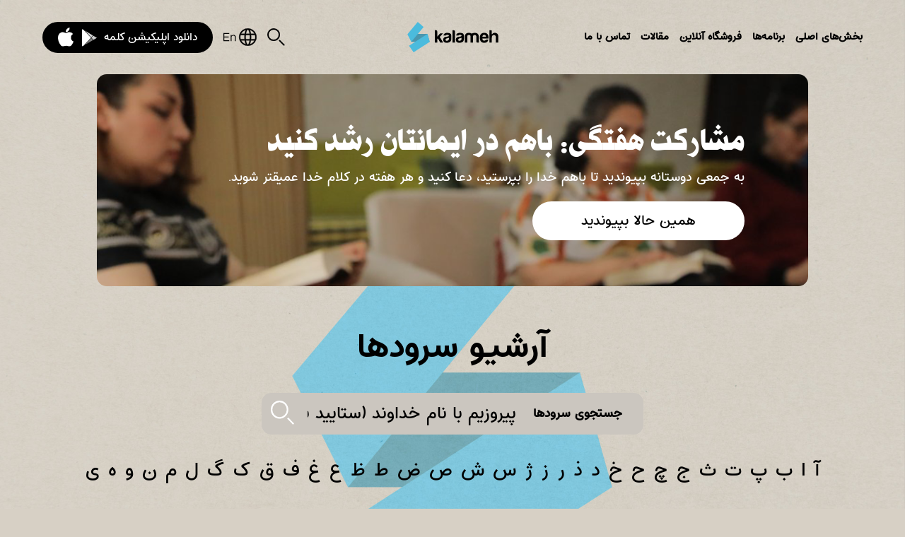

--- FILE ---
content_type: text/html; charset=utf-8
request_url: https://www.kalameh.com/song-archive?title=%D9%BE%DB%8C%D8%B1%D9%88%D8%B2%DB%8C%D9%85%20%D8%A8%D8%A7%20%D9%86%D8%A7%D9%85%20%D8%AE%D8%AF%D8%A7%D9%88%D9%86%D8%AF%20(%D8%B3%D8%AA%D8%A7%DB%8C%DB%8C%D8%AF%20%D9%86%D8%A7%D9%85%D8%B4%20%D8%B1%D8%A7)
body_size: 11548
content:
<!DOCTYPE html>
<html  lang="fa" dir="rtl" prefix="og: http://ogp.me/ns# article: http://ogp.me/ns/article# book: http://ogp.me/ns/book# profile: http://ogp.me/ns/profile# video: http://ogp.me/ns/video# product: http://ogp.me/ns/product# content: http://purl.org/rss/1.0/modules/content/ dc: http://purl.org/dc/terms/ foaf: http://xmlns.com/foaf/0.1/ rdfs: http://www.w3.org/2000/01/rdf-schema# sioc: http://rdfs.org/sioc/ns# sioct: http://rdfs.org/sioc/types# skos: http://www.w3.org/2004/02/skos/core# xsd: http://www.w3.org/2001/XMLSchema#">
<head>
  <meta charset="utf-8" />
<link rel="shortcut icon" href="https://www.kalameh.com/sites/default/files/favicon_1.png" type="image/png" />
<meta name="rating" content="general" />
<meta name="generator" content="Kalameh CMS" />
<link rel="canonical" href="https://www.kalameh.com/song-archive" />
<link rel="shortlink" href="https://www.kalameh.com/song-archive" />
  <title>| کلمه</title>

      <meta name="MobileOptimized" content="width">
    <meta name="HandheldFriendly" content="true">
    <meta name="viewport" content="width=device-width">
  
  <link type="text/css" rel="stylesheet" href="https://www.kalameh.com/sites/default/files/css/css_tDb31KV8WRkGLGhwJTs6ptaLUi-2SWp_hC2vqDv9B7M.css" media="all" />
<link type="text/css" rel="stylesheet" href="https://www.kalameh.com/sites/default/files/css/css_Q7R7Blo9EYqLDI5rIlO_T3uTFBjIXjLpcqMHjTvVdmg.css" media="all" />
<link type="text/css" rel="stylesheet" href="https://www.kalameh.com/sites/default/files/css/css_MvlI4uz-5z9KDcvvUZMAWzvh0hzIckbjGXs8N4o2d_E.css" media="all" />
<link type="text/css" rel="stylesheet" href="https://www.kalameh.com/sites/default/files/css/css_p0UCozynnHN_HNews0KSSBD7B41E8yCV7v4r0aeZmiQ.css" media="all" />
<link type="text/css" rel="stylesheet" href="https://www.kalameh.com/sites/default/files/css/css_LqIDU8gPQkiNby0yjmIeQxWel4UJIl9UJw5PaCnBeIM.css" media="all" />
  <script src="https://www.kalameh.com/sites/default/files/js/js_s5koNMBdK4BqfHyHNPWCXIL2zD0jFcPyejDZsryApj0.js"></script>
<script src="https://www.kalameh.com/sites/default/files/js/js_zmhZxNrZDpS1QplD_zRSeZ8BxaDwFE-3gP1vqHh5Zvs.js"></script>
<script>document.createElement( "picture" );</script>
<script src="https://www.kalameh.com/sites/default/files/js/js_zDyE8tOmaT6ZEnFw_I0dAlb5uBhV9Mn9O_vymEH4rL0.js"></script>
<script src="https://www.kalameh.com/sites/default/files/js/js_yJctlc8BWY04shDBPejbSRxsYgLbZxYRCe2B2UBTfG0.js"></script>
<script src="//fast.fonts.net/jsapi/a7e94749-a7e2-429f-8d66-a49bdc312a83.js"></script>
<script src="https://www.kalameh.com/sites/default/files/js/js_m-EQct60lSEwNiL0fazlvZt1u-NmXN14nEsRzT6WrKA.js"></script>
<script>(function(i,s,o,g,r,a,m){i["GoogleAnalyticsObject"]=r;i[r]=i[r]||function(){(i[r].q=i[r].q||[]).push(arguments)},i[r].l=1*new Date();a=s.createElement(o),m=s.getElementsByTagName(o)[0];a.async=1;a.src=g;m.parentNode.insertBefore(a,m)})(window,document,"script","https://www.google-analytics.com/analytics.js","ga");ga("create", "UA-1208036-2", {"cookieDomain":"auto"});ga("set", "anonymizeIp", true);ga("send", "pageview");</script>
<script src="https://www.kalameh.com/sites/default/files/js/js_t_HstoMdMgbEo7Atr0BULb6yHEbZmDStqSSAO3wrsvY.js"></script>
<script>jQuery.extend(Drupal.settings, {"basePath":"\/","pathPrefix":"","setHasJsCookie":0,"ajaxPageState":{"theme":"kalameh_zen","theme_token":"Q4RlLEU-9Uew8jEj1U6Ic1qBjiz7xNMHf3G1Ro_4ri0","js":{"sites\/all\/modules\/picture\/picturefill2\/picturefill.min.js":1,"sites\/all\/modules\/picture\/picture.min.js":1,"sites\/all\/modules\/jquery_update\/replace\/jquery\/1.10\/jquery.min.js":1,"misc\/jquery-extend-3.4.0.js":1,"misc\/jquery-html-prefilter-3.5.0-backport.js":1,"misc\/jquery.once.js":1,"misc\/drupal.js":1,"sites\/all\/modules\/jquery_update\/replace\/ui\/ui\/minified\/jquery.ui.core.min.js":1,"sites\/all\/modules\/jquery_update\/replace\/ui\/ui\/minified\/jquery.ui.widget.min.js":1,"sites\/all\/modules\/jquery_update\/replace\/ui\/ui\/minified\/jquery.ui.effect.min.js":1,"sites\/all\/modules\/jquery_update\/replace\/ui\/ui\/minified\/jquery.ui.accordion.min.js":1,"misc\/form-single-submit.js":1,"0":1,"sites\/all\/modules\/admin_menu\/admin_devel\/admin_devel.js":1,"sites\/all\/modules\/homepage_popup\/lib\/jquery.cookie.js":1,"sites\/all\/modules\/homepage_popup\/homepage_popup.js":1,"public:\/\/languages\/fa_LlxwQj_1tmXA4XRXd83TKuqIl6-LyWSgf1T_66_3G_o.js":1,"\/\/fast.fonts.net\/jsapi\/a7e94749-a7e2-429f-8d66-a49bdc312a83.js":1,"sites\/all\/libraries\/colorbox\/jquery.colorbox-min.js":1,"sites\/all\/modules\/colorbox\/js\/colorbox.js":1,"sites\/all\/modules\/colorbox\/styles\/default\/colorbox_style.js":1,"sites\/all\/modules\/colorbox\/js\/colorbox_load.js":1,"sites\/all\/modules\/colorbox\/js\/colorbox_inline.js":1,"sites\/all\/libraries\/audiojs\/audiojs\/audio.min.js":1,"sites\/all\/modules\/audio_js\/js\/audio_js_init.js":1,"sites\/all\/modules\/views_accordion\/views-accordion.js":1,"sites\/all\/modules\/google_analytics\/googleanalytics.js":1,"1":1,"sites\/all\/themes\/kalameh_zen\/js\/script.js":1,"sites\/all\/themes\/kalameh_zen\/js\/jplayer.js":1,"sites\/all\/themes\/kalameh_zen\/js\/masonry.pkgd.min.js":1,"sites\/all\/themes\/kalameh_zen\/js\/imagesloaded.pkgd.min.js":1,"sites\/all\/themes\/kalameh_zen\/js\/jquery.fitvids.js":1,"sites\/all\/themes\/kalameh_zen\/js\/owl.carousel\/owl.carousel.min.js":1,"sites\/all\/themes\/kalameh_zen\/js\/portrait-video-carousel.js":1,"sites\/all\/themes\/kalameh_zen\/js\/landing-pages-carousel.js":1,"sites\/all\/themes\/kalameh_zen\/js\/landing-pages-faq.js":1,"sites\/all\/themes\/kalameh_zen\/js\/landing-pages-video-block.js":1,"sites\/all\/themes\/kalameh_zen\/js\/testimonies-audio-player.js":1,"sites\/all\/themes\/kalameh_zen\/js\/testimonies-read-more.js":1,"sites\/all\/themes\/kalameh_zen\/js\/testimonies-carousel.js":1,"sites\/all\/themes\/kalameh_zen\/js\/cta-slider-carousel.js":1,"sites\/all\/themes\/kalameh_zen\/js\/views-exposed-autosubmit.js":1,"sites\/all\/themes\/kalameh_zen\/js\/horizontalScroll.js":1,"sites\/all\/themes\/kalameh_zen\/js\/responsive-image-breakpoints.js":1},"css":{"modules\/system\/system.base.css":1,"modules\/system\/system.base-rtl.css":1,"modules\/system\/system.menus.css":1,"modules\/system\/system.menus-rtl.css":1,"modules\/system\/system.messages.css":1,"modules\/system\/system.messages-rtl.css":1,"modules\/system\/system.theme.css":1,"modules\/system\/system.theme-rtl.css":1,"misc\/ui\/jquery.ui.core.css":1,"misc\/ui\/jquery.ui.theme.css":1,"misc\/ui\/jquery.ui.accordion.css":1,"modules\/comment\/comment.css":1,"modules\/comment\/comment-rtl.css":1,"sites\/all\/modules\/date\/date_api\/date.css":1,"sites\/all\/modules\/date\/date_api\/date-rtl.css":1,"modules\/field\/theme\/field.css":1,"sites\/all\/modules\/fences\/field-rtl.css":1,"sites\/all\/modules\/homepage_popup\/homepage_popup.css":1,"modules\/node\/node.css":1,"sites\/all\/modules\/picture\/picture_wysiwyg.css":1,"modules\/search\/search.css":1,"modules\/search\/search-rtl.css":1,"modules\/user\/user.css":1,"modules\/user\/user-rtl.css":1,"sites\/all\/modules\/youtube\/css\/youtube.css":1,"sites\/all\/modules\/views\/css\/views.css":1,"sites\/all\/modules\/views\/css\/views-rtl.css":1,"sites\/all\/modules\/ckeditor\/css\/ckeditor.css":1,"sites\/all\/modules\/ckeditor\/css\/ckeditor-rtl.css":1,"sites\/all\/modules\/entity_embed\/css\/entity_embed.css":1,"sites\/all\/modules\/colorbox\/styles\/default\/colorbox_style.css":1,"sites\/all\/modules\/ctools\/css\/ctools.css":1,"sites\/all\/modules\/custom\/elamblocks\/elamblocks.css":1,"sites\/all\/modules\/panels\/css\/panels.css":1,"sites\/all\/modules\/audio_js\/css\/audio_js_default.css":1,"sites\/all\/modules\/views_accordion\/views-accordion.css":1,"sites\/all\/modules\/panels\/plugins\/layouts\/onecol\/onecol.css":1,"modules\/locale\/locale.css":1,"modules\/locale\/locale-rtl.css":1,"sites\/all\/themes\/kalameh_zen\/system.base.css":1,"sites\/all\/themes\/kalameh_zen\/system.menus.css":1,"sites\/all\/themes\/kalameh_zen\/system.messages.css":1,"sites\/all\/themes\/kalameh_zen\/system.theme.css":1,"sites\/all\/themes\/kalameh_zen\/comment.css":1,"sites\/all\/themes\/kalameh_zen\/node.css":1,"sites\/all\/themes\/kalameh_zen\/js\/owl.carousel\/assets\/owl.carousel.css":1,"sites\/all\/themes\/kalameh_zen\/css\/styles.css":1,"sites\/all\/themes\/kalameh_zen\/css\/responsive-image-breakpoints.css":1}},"colorbox":{"opacity":"0.85","current":"{current} of {total}","previous":"\u00ab Prev","next":"Next \u00bb","close":"Close","maxWidth":"98%","maxHeight":"98%","fixed":true,"mobiledetect":true,"mobiledevicewidth":"480px"},"urlIsAjaxTrusted":{"\/song-archive":true,"\/song-archive?title=%D9%BE%DB%8C%D8%B1%D9%88%D8%B2%DB%8C%D9%85%20%D8%A8%D8%A7%20%D9%86%D8%A7%D9%85%20%D8%AE%D8%AF%D8%A7%D9%88%D9%86%D8%AF%20(%D8%B3%D8%AA%D8%A7%DB%8C%DB%8C%D8%AF%20%D9%86%D8%A7%D9%85%D8%B4%20%D8%B1%D8%A7)":true},"better_exposed_filters":{"views":{"songs_and_video":{"displays":{"attachment_2":{"filters":[]},"page":{"filters":{"title":{"required":false},"glossary":{"required":false}}}}}}},"audio_js":{"swf":"\/sites\/all\/libraries\/audiojs\/audiojs\/audiojs.swf"},"views_accordion":{"views-accordion-songs_and_video-page":{"collapsible":1,"rowstartopen":false,"animated":"linear","duration":100,"autoheight":0,"event":"click","fillspace":0,"navigation":0,"clearstyle":1,"grouping":1,"display":"page","viewname":"songs_and_video","usegroupheader":1,"header":"h3.views-accordion-songs_and_video-page-header","newoptions":true}},"googleanalytics":{"trackOutbound":1,"trackMailto":1,"trackDownload":1,"trackDownloadExtensions":"7z|aac|arc|arj|asf|asx|avi|bin|csv|doc(x|m)?|dot(x|m)?|exe|flv|gif|gz|gzip|hqx|jar|jpe?g|js|mp(2|3|4|e?g)|mov(ie)?|msi|msp|pdf|phps|png|ppt(x|m)?|pot(x|m)?|pps(x|m)?|ppam|sld(x|m)?|thmx|qtm?|ra(m|r)?|sea|sit|tar|tgz|torrent|txt|wav|wma|wmv|wpd|xls(x|m|b)?|xlt(x|m)|xlam|xml|z|zip","trackColorbox":1}});</script>
  <script src="https://unpkg.com/@lottiefiles/lottie-player@latest/dist/lottie-player.js"></script>
  <script>
    (function (c, s, q, u, a, r, e) {
        c.hj=c.hj||function(){(c.hj.q=c.hj.q||[]).push(arguments)};
        c._hjSettings = { hjid: a };
        r = s.getElementsByTagName('head')[0];
        e = s.createElement('script');
        e.async = true;
        e.src = q + c._hjSettings.hjid + u;
        r.appendChild(e);
    })(window, document, 'https://static.hj.contentsquare.net/c/csq-', '.js', 6383515);
</script>
      <!--[if lt IE 9]>
    <script src="/sites/all/themes/zen/js/html5shiv.min.js"></script>
    <![endif]-->
    
<!-- Google Tag Manager -->
<script>(function(w,d,s,l,i){w[l]=w[l]||[];w[l].push({'gtm.start':
new Date().getTime(),event:'gtm.js'});var f=d.getElementsByTagName(s)[0],
j=d.createElement(s),dl=l!='dataLayer'?'&l='+l:'';j.async=true;j.src=
'https://www.googletagmanager.com/gtm.js?id='+i+dl;f.parentNode.insertBefore(j,f);
})(window,document,'script','dataLayer','GTM-NKP2KJMK');</script>
<!-- End Google Tag Manager -->
 
<!-- Google Tag Manager (noscript) -->
<noscript><iframe src="https://www.googletagmanager.com/ns.html?id=GTM-NKP2KJMK"
height="0" width="0" style="display:none;visibility:hidden"></iframe></noscript>
<!-- End Google Tag Manager (noscript) -->  
</head>
<body class="html not-front not-logged-in no-sidebars page-song-archive i18n-fa section-song-archive page-views role-anonymous-user" >
      <p class="skip-link__wrapper">
      <a href="#main-menu" class="skip-link visually-hidden visually-hidden--focusable" id="skip-link">Jump to navigation</a>
    </p>
      <header class="panel-pane pane-panels-mini pane-header main" >      
            
    
          
<div class="panel-pane pane-block pane-system-main-menu"  > 
  
  <div id="close-button-container">
    <a href="">Close</a>
  </div>

  <ul class="menu"><li class="menu__item is-expanded is-active-trail menu__item is-expanded is-active-trail first expanded active-trail"><a href="/" title="" class="menu__link is-active-trail menu__link is-active-trail active-trail">بخش‌های اصلی</a><ul class="menu"><li class="menu__item is-expanded menu__item is-expanded first expanded"><a href="/weekly-fellowship" title="" class="menu__link menu__link">مشارکت هفتگی</a><ul class="menu"><li class="menu__item is-leaf menu__item is-leaf first leaf"><a href="/weekly-fellowship" class="menu__link menu__link">صفحه مشارکت هفتگی</a></li>
<li class="menu__item is-leaf menu__item is-leaf leaf"><a href="/weekly-fellowship#previous-weeks" class="menu__link menu__link">مجموعه فعلی</a></li>
<li class="menu__item is-leaf menu__item is-leaf last leaf"><a href="/program/%D9%85%D8%B4%D8%A7%D8%B1%DA%A9%D8%AA-%D9%87%D9%81%D8%AA%DA%AF%DB%8C" class="menu__link menu__link">مجموعه قبلی</a></li>
</ul></li>
<li class="menu__item is-expanded is-active-trail menu__item is-expanded is-active-trail expanded active-trail"><a href="/parastesh" class="menu__link is-active-trail menu__link is-active-trail active-trail">پرستش</a><ul class="menu"><li class="menu__item is-leaf menu__item is-leaf first leaf"><a href="/%D9%BE%D8%B1%D8%B3%D8%AA%D8%B4-old" class="menu__link menu__link">صفحه پرستش</a></li>
<li class="menu__item is-leaf menu__item is-leaf leaf"><a href="/node/5442/" class="menu__link menu__link">زمانی برای پرستش</a></li>
<li class="menu__item is-leaf is-active-trail menu__item is-leaf is-active-trail leaf active-trail"><a href="/song-archive" class="menu__link is-active-trail menu__link is-active-trail active-trail active">آرشیو سرودها</a></li>
<li class="menu__item is-leaf menu__item is-leaf last leaf"><a href="/program/%D9%88%DB%8C%D8%AF%DB%8C%D9%88%D9%87%D8%A7%DB%8C-%D8%AA%D8%B9%D9%84%DB%8C%D9%85%DB%8C-%D9%BE%D8%B1%D8%B3%D8%AA%D8%B4" class="menu__link menu__link">ویدیوهای تعلیمی پرستشی</a></li>
</ul></li>
<li class="menu__item is-expanded menu__item is-expanded expanded"><a href="https://www.kalameh.com/khanevade" class="menu__link menu__link">خانواده</a><ul class="menu"><li class="menu__item is-leaf menu__item is-leaf first leaf"><a href="https://www.kalameh.com/khanevade" class="menu__link menu__link">صفحه خانواده</a></li>
<li class="menu__item is-leaf menu__item is-leaf last leaf"><a href="https://www.kalameh.com/taghviyatekhanevadeh" class="menu__link menu__link">پادکست تقویت خانواده</a></li>
</ul></li>
<li class="menu__item is-expanded menu__item is-expanded expanded"><a href="/banovan" class="menu__link menu__link">بانوان</a><ul class="menu"><li class="menu__item is-leaf menu__item is-leaf first leaf"><a href="/banovan" class="menu__link menu__link">صفحه زنان</a></li>
<li class="menu__item is-leaf menu__item is-leaf leaf"><a href="/node/5446/" class="menu__link menu__link">دنیای زن</a></li>
<li class="menu__item is-leaf menu__item is-leaf last leaf"><a href="/teaching-resources/%D8%B2%D9%86%D8%A7%D9%86" class="menu__link menu__link">منابع خدمتی جلسات بانوان</a></li>
</ul></li>
<li class="menu__item is-expanded menu__item is-expanded expanded"><a href="/nojavanan" class="menu__link menu__link">نوجوانان</a><ul class="menu"><li class="menu__item is-leaf menu__item is-leaf first leaf"><a href="/nojavanan" class="menu__link menu__link">صفحه نوجوانان</a></li>
<li class="menu__item is-leaf menu__item is-leaf leaf"><a href="/teaching-resources/youth" class="menu__link menu__link">منابع آموزشی نوجوانان</a></li>
<li class="menu__item is-leaf menu__item is-leaf leaf"><a href="/program/%D9%88%DB%8C%D8%AF%DB%8C%D9%88%E2%80%8C%D9%87%D8%A7%DB%8C-%DA%A9%D9%88%D8%AA%D8%A7%D9%87-%D9%86%D9%88%D8%AC%D9%88%D8%A7%D9%86%D8%A7%D9%86" class="menu__link menu__link">ویدیوهای کوتاه نوجوانان</a></li>
<li class="menu__item is-leaf menu__item is-leaf last leaf"><a href="/program/%D9%88%DB%8C%D8%AF%D8%A6%D9%88%D9%87%D8%A7%DB%8C-%DA%A9%D9%88%D8%AA%D8%A7%D9%87-%D9%85%D8%B1%D8%A8%DB%8C%D8%A7%D9%86-%D9%86%D9%88%D8%AC%D9%88%D8%A7%D9%86%D8%A7%D9%86" class="menu__link menu__link">ویدئوهای کوتاه مربیان نوجوانان</a></li>
</ul></li>
<li class="menu__item is-expanded menu__item is-expanded expanded"><a href="/koodakan" class="menu__link menu__link">کودکان</a><ul class="menu"><li class="menu__item is-leaf menu__item is-leaf first leaf"><a href="/koodakan" class="menu__link menu__link">صفحه کودکان</a></li>
<li class="menu__item is-leaf menu__item is-leaf leaf"><a href="/teaching-resources/enyouth" class="menu__link menu__link">منابع آموزشی کودکان</a></li>
<li class="menu__item is-leaf menu__item is-leaf leaf"><a href="/node/7579/" class="menu__link menu__link">والدین مسیحی</a></li>
<li class="menu__item is-leaf menu__item is-leaf leaf"><a href="/node/5444/" class="menu__link menu__link">برنامه‌های صوتی و تصویری برای کودکان</a></li>
<li class="menu__item is-leaf menu__item is-leaf leaf"><a href="/node/7188/" class="menu__link menu__link">ویدیوهای کوتاه کودکان</a></li>
<li class="menu__item is-leaf menu__item is-leaf last leaf"><a href="/program/%D9%88%D8%A7%D9%84%D8%AF%DB%8C%D9%86-%D9%85%D8%B3%DB%8C%D8%AD%DB%8C" class="menu__link menu__link">مشارکت خانوادگی</a></li>
</ul></li>
<li class="menu__item is-expanded menu__item is-expanded last expanded"><a href="/bible-for-all" class="menu__link menu__link">کتاب‌مقدس برای همه</a><ul class="menu"><li class="menu__item is-leaf menu__item is-leaf first leaf"><a href="/%D8%B2%D9%86%D8%AF%DA%AF%DB%8C-%D8%B1%D9%88%D8%B2%D8%A7%D9%86%D9%87-%D9%85%D8%B3%DB%8C%D8%AD%DB%8C-old" class="menu__link menu__link">صفحه کتاب‌مقدس برای همه</a></li>
<li class="menu__item is-leaf menu__item is-leaf leaf"><a href="https://www.kalameh.com/teaching-resources/series/%D9%BE%D8%A7%D8%AF%DA%A9%D8%B3%D8%AA-%DA%A9%D8%AA%D8%A7%D8%A8%E2%80%8C%D9%85%D9%82%D8%AF%D8%B3-%D8%A8%D8%B1%D8%A7%DB%8C-%D9%87%D9%85%D9%87" class="menu__link menu__link">پادکست کتاب‌مقدس برای همه</a></li>
<li class="menu__item is-leaf menu__item is-leaf last leaf"><a href="/program/%D9%88%DB%8C%D8%AF%D8%A6%D9%88%D9%87%D8%A7%DB%8C-%DA%A9%D8%AA%D8%A7%D8%A8%E2%80%8C%D9%85%D9%82%D8%AF%D8%B3-%D8%A8%D8%B1%D8%A7%DB%8C-%D9%87%D9%85%D9%87" class="menu__link menu__link">ویدئوهای کتاب‌مقدس برای همه</a></li>
</ul></li>
</ul></li>
<li class="menu__item is-expanded menu__item is-expanded expanded"><a href="/" title="" class="menu__link menu__link">برنامه‌ها</a><ul class="menu"><li class="menu__item is-leaf menu__item is-leaf first leaf"><a href="/program/%D8%B2%D9%85%D8%A7%D9%86%DB%8C-%D8%A8%D8%B1%D8%A7%DB%8C-%D9%BE%D8%B1%D8%B3%D8%AA%D8%B4" class="menu__link menu__link">زمانی برای پرستش</a></li>
<li class="menu__item is-leaf menu__item is-leaf leaf"><a href="/program/%D9%BE%D8%B1%D8%B3%D8%AA%D8%B4-%D8%A8%D8%A7-%D9%85%D8%B4%D8%A7%D8%B1%DA%A9%D8%AA-%D9%87%D9%81%D8%AA%DA%AF%DB%8C" class="menu__link menu__link">پرستش با مشارکت هفتگی</a></li>
<li class="menu__item is-leaf menu__item is-leaf leaf"><a href="/program/%DA%AF%D9%BE-%D8%AE%D9%88%D8%AF%D9%85%D9%88%D9%86%DB%8C" class="menu__link menu__link">گپ خودمونی</a></li>
<li class="menu__item is-leaf menu__item is-leaf leaf"><a href="/program/%D8%AF%D9%86%DB%8C%D8%A7%DB%8C-%D8%B2%D9%86" class="menu__link menu__link">دنیای زن</a></li>
<li class="menu__item is-leaf menu__item is-leaf leaf"><a href="/program/%D8%AE%D8%A7%D9%86%D9%87-%D8%AF%D9%88%D8%B3%D8%AA" class="menu__link menu__link">خانه دوست</a></li>
<li class="menu__item is-leaf menu__item is-leaf leaf"><a href="/program/%DB%8C%D9%87-%D9%86%D8%B4%D9%88%D9%86%D9%87-%DB%8C%D9%87-%D8%AF%D8%A7%D8%B3%D8%AA%D8%A7%D9%86" class="menu__link menu__link">یه نشونه یه داستان </a></li>
<li class="menu__item is-leaf menu__item is-leaf leaf"><a href="/program/%D8%A8%D8%A7%D8%BA-%D8%AF%D9%88%D8%B3%D8%AA%DB%8C" class="menu__link menu__link">باغ دوستی</a></li>
<li class="menu__item is-leaf menu__item is-leaf leaf"><a href="/program/%DA%A9%D8%A7%D8%B1%DA%AF%D8%A7%D9%87-%D8%AF%DA%A9%D8%AA%D8%B1-%D8%B4%D9%BE%D9%84" class="menu__link menu__link">کارگاه دکتر شپل</a></li>
<li class="menu__item is-leaf menu__item is-leaf leaf"><a href="/program/%D8%B3%D8%B1%D8%B2%D9%85%DB%8C%D9%86-%D8%B9%D8%B1%D9%88%D8%B3%DA%A9%E2%80%8C%D9%87%D8%A7" class="menu__link menu__link">سرزمین عروسک‌ها </a></li>
<li class="menu__item is-leaf menu__item is-leaf leaf"><a href="/program/%D9%88%DB%8C%D8%AF%D8%A6%D9%88%D9%87%D8%A7%DB%8C-%DA%A9%D8%AA%D8%A7%D8%A8%E2%80%8C%D9%85%D9%82%D8%AF%D8%B3-%D8%A8%D8%B1%D8%A7%DB%8C-%D9%87%D9%85%D9%87" class="menu__link menu__link">ویدئوهای کتاب‌مقدس برای همه</a></li>
<li class="menu__item is-leaf menu__item is-leaf leaf"><a href="/program/%DA%A9%D9%84%D8%A7%D9%85-%D8%AF%D8%B1-%D9%BE%D9%86%D8%AC-%D8%AF%D9%82%DB%8C%D9%82%D9%87" class="menu__link menu__link">کلام در پنج دقیقه</a></li>
<li class="menu__item is-leaf menu__item is-leaf last leaf"><a href="/node/7310/" class="menu__link menu__link">پرسش و پاسخ</a></li>
</ul></li>
<li class="menu__item is-expanded menu__item is-expanded expanded"><a href="https://shop.kalameh.com/default/" class="menu__link menu__link">فروشگاه آنلاین</a><ul class="menu"><li class="menu__item is-leaf menu__item is-leaf first leaf"><a href="https://shop.kalameh.com/default/" class="menu__link menu__link">صفحه اصلی</a></li>
<li class="menu__item is-leaf menu__item is-leaf leaf"><a href="https://shop.kalameh.com/default/special-offers.html?product_list_limit=16" title="" class="menu__link menu__link">تخفیف ویژه</a></li>
<li class="menu__item is-leaf menu__item is-leaf leaf"><a href="https://shop.kalameh.com/default/new-releases.html?product_list_limit=16" title="" class="menu__link menu__link">انتشارات جدید</a></li>
<li class="menu__item is-leaf menu__item is-leaf leaf"><a href="https://shop.kalameh.com/default/scriptures.html?product_list_limit=16" title="" class="menu__link menu__link">کتاب‌مقدس</a></li>
<li class="menu__item is-leaf menu__item is-leaf last leaf"><a href="https://shop.kalameh.com/default/recommended-books.html?product_list_limit=16" title="" class="menu__link menu__link">کتب پیشنهادی</a></li>
</ul></li>
<li class="menu__item is-leaf menu__item is-leaf leaf"><a href="/all-articles" title="" class="menu__link menu__link">مقالات</a></li>
<li class="menu__item is-leaf menu__item is-leaf last leaf"><a href="/tamasbama" class="menu__link menu__link">تماس با ما</a></li>
</ul>
</div><div class="panel-pane pane-panels-mini pane-logo"  >
  
      
  
  <h1 class="panel-pane pane-page-site-name site-logo panel-pane" >      
            
    
          <a href="/">کلمه</a>    
    
      </h1>      
            
    
          <h2></h2>
    
    
      
  
  </div>
<div class="panel-pane pane-custom pane-1"  id="menu-top-container" > 
    <ul id="language-switcher-container" class="menu-top-icons">
    <li class="icon-menu">
      <div aria-expanded="false" aria-haspopup="true" class="main-menu-opener"><a href="#">Main Menu</a></div>
    </li>
    <li class="icon-search"><a href="/search">Search</a></li>
<li class="icon-login"><a href="/user/login">Login</a></li>
<li id='language-switcher-container'><ul class="language-switcher-locale-url"><li class="fa first active"><a href="/song-archive" class="language-link active" xml:lang="fa">فارسی</a></li>
<li class="en last"><a href="/en/song-archive" class="language-link" xml:lang="en">English</a></li>
</ul></li>  </ul>
</div><div search-form  class="panel-pane pane-block pane-search-form panel-pane" >      
            
    
          <form action="/song-archive?title=%D9%BE%DB%8C%D8%B1%D9%88%D8%B2%DB%8C%D9%85%20%D8%A8%D8%A7%20%D9%86%D8%A7%D9%85%20%D8%AE%D8%AF%D8%A7%D9%88%D9%86%D8%AF%20(%D8%B3%D8%AA%D8%A7%DB%8C%DB%8C%D8%AF%20%D9%86%D8%A7%D9%85%D8%B4%20%D8%B1%D8%A7)" method="post" id="search-block-form" accept-charset="UTF-8"><div><div id="search-icons-container">
  <ul id="search-icons">
    <li class="search-icon-home"><a href="/">front</a></li>
    <li class="search-icon-close icon-search"><a href="">Close</a></li>
  </ul>
</div>
<div class="container-inline">  
  <div class="form-item form-type-textfield form-item-search-block-form">
  <label for="edit-search-block-form--2">جستجو </label>
 <input title="Enter the terms you wish to search for." type="text" id="edit-search-block-form--2" name="search_block_form" value="" size="15" maxlength="128" class="form-text" />
</div>
<div class="form-actions form-wrapper" id="edit-actions"><input type="submit" id="edit-submit" name="op" value="جستجو" class="form-submit" /></div><input type="hidden" name="form_build_id" value="form--m1EQg6GPKlm2BZZAP80qUtLmcFmqUBF5sXCrj8tv6c" />
<input type="hidden" name="form_id" value="search_block_form" />
</div>
</div></form>    
    
      </div><div class="panel-pane pane-custom pane-2"  id="downloadAppButtonContainerTop" >
  
      
  
  <div id="downloadAppButton">
<p><a href="https://us-central1-kalameh.cloudfunctions.net/download">دانلود اپلیکیشن کلمه</a></p>
<p> <a href="https://us-central1-kalameh.cloudfunctions.net/download"><img src="/sites/all/themes/kalameh_zen/images-source/icons/downloadAppButton/app-icons.svg" /></a></div>

  
  </div>
    
    
      </header><section id="main"  class="panel-pane pane-panels-mini pane-page-content-with-title-and-tabs section" >      
            
    
          <div class="block block-block first odd" id="block-block-6">

      
  <div class="banner-home" id="top-banner">
<div class="feature-block">
<div class="container">
<h2 class="feature-block-title">مشارکت هفتگی: باهم در ایمانتان رشد کنید</h2>
<p>به جمعی دوستانه بپیوندید تا باهم خدا را بپرستید، دعا کنید و هر هفته در کلام خدا عمیقتر شوید.</p>
<div class="field-read-more-custom-page"><a href="/weekly-fellowship">همین حالا بپیوندید</a></div>
</div>
</div>
</div>

</div>

<div id="page-breadcrumb-container">
  <div class="panel-pane panel-pane">
      <nav class="breadcrumb" role="navigation">
        <div class="panel-display panel-1col clearfix" id="mini-panel-breadcrumbs">
  <div class="panel-panel panel-col">
    <div><div class="panel-pane pane-page-breadcrumb"  >
  
      
  
  <h2 class="element-invisible">You are here</h2><div class="breadcrumb"><span class="inline odd first"><a href="/">صفحه اصلی</a></span> <span class="delimiter">›</span> <span class="inline even last"><a href="/song-archive" class="active">آرشیو سرودها</a></span></div>
  
  </div>
</div>
  </div>
</div>
      </nav>
  </div>
</div>

<div class="view view-songs-and-video view-id-songs_and_video view-display-id-page view-dom-id-61b8c0404c6d3c7186d4e5909e15c101">
  <div id="view-song-archive-title" >
    <h1><a href='/song-archive'>آرشیو سرودها</a></h1> 
  </div>

    
      <div class="view-filters">
      <form action="/song-archive" method="get" id="views-exposed-form-songs-and-video-page" accept-charset="UTF-8"><div><div class="views-exposed-form">
  <div class="views-exposed-widgets clearfix">
          <div id="edit-title-wrapper" class="views-exposed-widget views-widget-filter-title_field_value">
                  <label for="edit-title">
            جستجوی سرودها          </label>
                        <div class="views-widget">
          <div class="form-item form-type-textfield form-item-title">
 <input type="text" id="edit-title" name="title" value="پیروزیم با نام خداوند (ستایید نامش را)" size="30" maxlength="128" class="form-text" />
</div>
        </div>
              </div>
                    <div class="views-exposed-widget views-submit-button">
      <input type="submit" id="edit-submit-songs-and-video" value="Apply" class="form-submit" />    </div>
      </div>
</div>
</div></form>    </div>
  
      <div class="attachment attachment-before">
      <div class="view view-songs-and-video view-id-songs_and_video view-display-id-attachment_2">
            <div class="view-header">
      <div id="glossary-en"><span class="views-summary"><a href="/en/song-archive/?glossary=A">A</a></span><span class="views-summary"><a href="/en/song-archive/?glossary=B">B</a></span><span class="views-summary"><a href="/en/song-archive/?glossary=C">C</a></span><span class="views-summary"><a href="/en/song-archive/?glossary=D">D</a></span><span class="views-summary"><a href="/en/song-archive/?glossary=E">E</a></span><span class="views-summary"><a href="/en/song-archive/?glossary=F">F</a></span><span class="views-summary"><a href="/en/song-archive/?glossary=G">G</a></span><span class="views-summary"><a href="/en/song-archive/?glossary=H">H</a></span><span class="views-summary"><a href="/en/song-archive/?glossary=I">I</a></span><span class="views-summary"><a href="/en/song-archive/?glossary=J">J</a></span><span class="views-summary"><a href="/en/song-archive/?glossary=K">K</a></span><span class="views-summary"><a href="/en/song-archive/?glossary=L">L</a></span><span class="views-summary"><a href="/en/song-archive/?glossary=M">M</a></span><span class="views-summary"><a href="/en/song-archive/?glossary=N">N</a></span><span class="views-summary"><a href="/en/song-archive/?glossary=O">O</a></span><span class="views-summary"><a href="/en/song-archive/?glossary=P">P</a></span><span class="views-summary"><a href="/en/song-archive/?glossary=Q">Q</a></span><span class="views-summary"><a href="/en/song-archive/?glossary=R">R</a></span><span class="views-summary"><a href="/en/song-archive/?glossary=S">S</a></span><span class="views-summary"><a href="/en/song-archive/?glossary=T">T</a></span><span class="views-summary"><a href="/en/song-archive/?glossary=U">U</a></span><span class="views-summary"><a href="/en/song-archive/?glossary=V">V</a></span><span class="views-summary"><a href="/en/song-archive/?glossary=W">W</a></span><span class="views-summary"><a href="/en/song-archive/?glossary=X">X</a></span><span class="views-summary"><a href="/en/song-archive/?glossary=Y">Y</a></span><span class="views-summary"><a href="/en/song-archive/?glossary=Z">Z</a></span></div>
<div id="glossary-fa"><span class="views-summary"><a href="/song-archive/?glossary=آ">آ</a></span><span class="views-summary"><a href="/song-archive/?glossary=ا">ا</a></span><span class="views-summary"><a href="/song-archive/?glossary=ب">ب</a></span><span class="views-summary"><a href="/song-archive/?glossary=پ">پ</a></span><span class="views-summary"><a href="/song-archive/?glossary=ت">ت</a></span><span class="views-summary"><a href="/song-archive/?glossary=ث">ث</a></span><span class="views-summary"><a href="/song-archive/?glossary=ج">ج</a></span><span class="views-summary"><a href="/song-archive/?glossary=چ">چ</a></span><span class="views-summary"><a href="/song-archive/?glossary=ح">ح</a></span><span class="views-summary"><a href="/song-archive/?glossary=خ">خ</a></span><span class="views-summary"><a href="/song-archive/?glossary=د">د</a></span><span class="views-summary"><a href="/song-archive/?glossary=ذ">ذ</a></span><span class="views-summary"><a href="/song-archive/?glossary=ر">ر</a></span><span class="views-summary"><a href="/song-archive/?glossary=ز">ز</a></span><span class="views-summary"><a href="/song-archive/?glossary=ژ">ژ</a></span><span class="views-summary"><a href="/song-archive/?glossary=س">س</a></span><span class="views-summary"><a href="/song-archive/?glossary=ش">ش</a></span><span class="views-summary"><a href="/song-archive/?glossary=ص">ص</a></span><span class="views-summary"><a href="/song-archive/?glossary=ض">ض</a></span><span class="views-summary"><a href="/song-archive/?glossary=ط">ط</a></span><span class="views-summary"><a href="/song-archive/?glossary=ظ">ظ</a></span><span class="views-summary"><a href="/song-archive/?glossary=ع">ع</a></span><span class="views-summary"><a href="/song-archive/?glossary=غ">غ</a></span><span class="views-summary"><a href="/song-archive/?glossary=ف">ف</a></span><span class="views-summary"><a href="/song-archive/?glossary=ق">ق</a></span><span class="views-summary"><a href="/song-archive/?glossary=ک">ک</a></span><span class="views-summary"><a href="/song-archive/?glossary=گ">گ</a></span><span class="views-summary"><a href="/song-archive/?glossary=ل">ل</a></span><span class="views-summary"><a href="/song-archive/?glossary=م">م</a></span><span class="views-summary"><a href="/song-archive/?glossary=ن">ن</a></span><span class="views-summary"><a href="/song-archive/?glossary=و">و</a></span><span class="views-summary"><a href="/song-archive/?glossary=ه">ه</a></span><span class="views-summary"><a href="/song-archive/?glossary=ی">ی</a></span></div>
    </div>
  
  
  
      <div class="view-content">
        <div class="views-row views-row-1 views-row-odd views-row-first">
      
          
  <div class="field-title-field">
    آنقدر خدا جهان را دوست داشت  </div>
    </div>
  <div class="views-row views-row-2 views-row-even">
      
          
  <div class="field-title-field">
    به محبت خداوند می نگرم روی صلیب ( اوج قدرت محبت )  </div>
    </div>
  <div class="views-row views-row-3 views-row-odd">
      
          
  <div class="field-title-field">
    بود و نبود من ( پدر آسمانی خدای من تویی )  </div>
    </div>
  <div class="views-row views-row-4 views-row-even">
      
          
  <div class="field-title-field">
    تنها نیستم همیشه تو با منی  </div>
    </div>
  <div class="views-row views-row-5 views-row-odd">
      
          
  <div class="field-title-field">
    چون بر چهره‌ات مینگرم ( در نزد تخت تو زانو زنیم پادشاه )  </div>
    </div>
  <div class="views-row views-row-6 views-row-even">
      
          
  <div class="field-title-field">
    چون بنگرم بر صلیبت  </div>
    </div>
  <div class="views-row views-row-7 views-row-odd">
      
          
  <div class="field-title-field">
    چون ریزد باران روح تو  </div>
    </div>
  <div class="views-row views-row-8 views-row-even">
      
          
  <div class="field-title-field">
    دلی طاهر تو در من  </div>
    </div>
  <div class="views-row views-row-9 views-row-odd">
      
          
  <div class="field-title-field">
    دولوروسا  </div>
    </div>
  <div class="views-row views-row-10 views-row-even views-row-last">
      
          
  <div class="field-title-field">
    اعلام کنم - چون زنده است  </div>
    </div>
    </div>
  
  
  
  
  
  
</div>    </div>
  
      <div class="view-content">
      <div id="view-song-archive-title" >
        <h1><a href='/song-archive'>لیست سرودها</a></h1>      </div>
        <h3 class="views-accordion-songs_and_video-page-header">
    <span class="song_title">پیروزیم با نام خداوند ( ستایید نامش را )</span><span class="song_author">وحید نوروزی</span>  </h3>
<div>  <div class="views-row views-row-1 views-row-odd views-row-first views-row-last contextual-links-region">
      
  <div class="views-field views-field-field-chord-base">        <div class="field-content"><div class="field-content chord-content"> <p>آکوردها در گام:</p> <select id="acordesSelect-6024" class="acordesSelect" chord_base="B"> <option value="Ab">Ab</option> <option value="A">A</option> <option value="A#">A#</option> <option value="Bb">Bb</option> <option value="B">B</option> <option value="C">C</option> <option value="C#">C#</option> <option value="Db">Db</option> <option value="D">D</option> <option value="D#">D#</option> <option value="Eb">Eb</option> <option value="E">E</option> <option value="F">F</option> <option value="F#">F#</option> <option value="Gb">Gb</option> <option value="G">G</option> <option value="G#">G#</option> </select> <p class="major-minor-value">مینور</p> <span class="view-content"> <a id="goChordButton" href="/song/%D8%B3%D8%AA%D8%A7%DB%8C%DB%8C%D8%AF-%D9%86%D8%A7%D9%85%D8%B4-%D8%B1%D8%A7" target="_blank">View</a> </span> <div class="field-major-or-minor">
    Minor  </div> </div></div>  </div>  
  <div class="views-field views-field-field-notation-1">        <div class="field-content"><span class="view-content"> <a href="https://www.kalameh.com/sites/default/files/Piroozim%20ba%CC%84%20na%CC%84me%20khoda%CC%84vand%20%28Seta%CC%84yid%20na%CC%84mash%20ra%CC%84%29.pdf" target="_blank">View</a> </span> <span class="download-content"><span class="file"><img class="file-icon" alt="PDF icon" title="application/pdf" src="/modules/file/icons/application-pdf.png" /> <a href="/file/14137/download?token=LQOyDkyM" type="application/pdf; length=370095">Download</a> <span class="file-size">(361.42 KB)</span></span></span> <a href="https://www.kalameh.com/sites/default/files/Piroozim%20ba%CC%84%20na%CC%84me%20khoda%CC%84vand%20%28Seta%CC%84yid%20na%CC%84mash%20ra%CC%84%29.pdf"> نت سرود</a></div>  </div>  
  <div class="views-field views-field-field-powerpoint">        <div class="field-content"><span class="download-content"><span class="file"><a href="https://www.kalameh.com/sites/default/files/songs/powerpoints/SETAYIDNAMASHRA.pptx" download >پاورپوینت</a></span></span><a href="https://www.kalameh.com/sites/default/files/songs/powerpoints/SETAYIDNAMASHRA.pptx">پاورپوینت</a></div>  </div>  
  <div class="views-field views-field-field-video">        <span class="field-content">
<span class='view-content'><a class='colorbox-load' href='https://www.youtube.com/embed/SwPt_12RY0Q?width=1200&height=680&iframe=true&autoplay=1'>View</a></span><a class='colorbox-load' href='https://www.youtube.com/embed/SwPt_12RY0Q?width=1200&height=680&iframe=true&autoplay=1'>تصویری</a></span>  </div>  
  <div class="views-field views-field-field-lyrics-with-audio">        <div class="field-content">
<span class='view-content'><a class='colorbox-load' href='https://www.youtube.com/embed/iAaZyubaQOM?width=1200&height=680&iframe=true&autoplay=1'>View</a></span><a class='colorbox-load' href='https://www.youtube.com/embed/iAaZyubaQOM?width=1200&height=680&iframe=true&autoplay=1'>صوتی به همراه متن سرود</a></div>  </div>  
  <div class="views-field views-field-field-song-audio-1">        <div class="field-content"><span class="player-dropdown view-content"><a href="#song-player-1">View</a></span> <span class="download-content"><span class="file"><img class="file-icon" alt="Audio icon" title="audio/mpeg" src="/modules/file/icons/audio-x-generic.png" /> <a href="/file/11317/download?token=scbElyx7" type="audio/mpeg; length=10209834">Download</a> <span class="file-size">(9.74 MB)</span></span></span> <span class="player-dropdown"><a href="#song-player-1">صوتی</a></span></div>  </div>  
  <div class="views-field views-field-field-song-audio-2">        <div class="field-content song-player-1"><div id="song-player-1" class="audioPlayer">
  <div class="field-song-audio">
    <div class="audiojs-default"><audio preload="none"   class="audiojs-item"><source src="https://www.kalameh.com/sites/default/files/songs/mp3/%D9%BE%DB%8C%D8%B1%D9%88%D8%B2%DB%8C%D9%85%20%D8%A8%D8%A7%20%D9%86%D8%A7%D9%85%20%D8%AE%D8%AF%D8%A7%D9%88%D9%86%D8%AF.mp3"/></audio></div>  </div>
</div></div>  </div>  
  <div class="views-field views-field-contextual-links">        <span class="field-content"></span>  </div>  </div>
</div>    </div>
  
  
  
  
  
  
</div>    
    
      </section><footer class="panel-pane pane-panels-mini pane-foot main" >      
            
    
          <div class="panel-pane pane-custom pane-3"  id="footerLogo" >
  
      
  
  <div><img src="/sites/all/themes/kalameh_zen/images-source/logo-footer.svg" /></div>

  
  </div>
<div class="panel-pane pane-custom pane-4"  id="downloadAppButtonContainer" >
  
      
  
  <div id="downloadAppButton">
<p><a href="https://us-central1-kalameh.cloudfunctions.net/download">دانلود اپلیکیشن کلمه</a></p>
<p> <a href="https://us-central1-kalameh.cloudfunctions.net/download"><img src="/sites/all/themes/kalameh_zen/images-source/icons/downloadAppButton/app-icons.svg" /></a></div>

  
  </div>
<div class="panel-pane pane-block pane-menu-menu-social-menu"  >
  
      
  
  <ul class="menu"><li class="menu__item is-leaf menu__item is-leaf first leaf"><a href="https://t.me/Kalamehcom" title="" class="menu__link menu__link">Telegram</a></li>
<li class="menu__item is-leaf menu__item is-leaf leaf"><a href="https://www.instagram.com/kalamehcom?igsh=OTByYXN2NHd0cDh1&amp;utm_source=qr" title="" class="menu__link menu__link">Instagram</a></li>
<li class="menu__item is-leaf menu__item is-leaf last leaf"><a href="https://www.facebook.com/KalamehMagazine" title="" class="menu__link menu__link">Facebook</a></li>
</ul>
  
  </div>
<div class="panel-pane pane-php pane-1"  id="copyAndMenu" >
  
      
  
  <div>
  
  </div>
<div class="panel-pane pane-custom pane-5 copyright" >      
            
    
          <p>سازمان ایلام، ۲۰۲۵ کلیه حقوق برای سازمان ایلام محفوظ است.</p>
    
    
      </div><nav class="panel-pane pane-menu-tree pane-menu-footer-menu legal" >      
              <h2 class="pane-title">Footer Menu</h2>
        
    
          <div class="menu-block-wrapper menu-block-ctools-menu-footer-menu-1 menu-name-menu-footer-menu parent-mlid-0 menu-level-1">
  <ul class="menu"><li class="menu__item is-leaf menu__item is-leaf first leaf menu-mlid-2266"><a href="/page/cookie-policy" title="" class="menu__link menu__link">Cookies</a></li>
<li class="menu__item is-leaf menu__item is-leaf last leaf menu-mlid-5727"><a href="/page/%D9%82%D9%88%D8%A7%D9%86%DB%8C%D9%86-%D8%AD%D8%B1%DB%8C%D9%85-%D8%B4%D8%AE%D8%B5%DB%8C" title="" class="menu__link menu__link">Privacy Policy</a></li>
</ul></div>
    
    
      </nav><div class="panel-pane pane-php pane-2 customDiv"  id="customDiv" >
  
      
  
  </div>

  
  </div>
    
    
      </footer><div id="breakpoint-indicator"></div>
<div id="gutter-sizer"></div>
  <script src="https://www.kalameh.com/sites/default/files/js/js_7Ukqb3ierdBEL0eowfOKzTkNu-Le97OPm-UqTS5NENU.js"></script>
  <!-- Start of LiveChat (www.livechat.com) code - TEST -->
  <script>
      window.__lc = window.__lc || {};
      window.__lc.license = 13421949;
      ;(function(n,t,c){function i(n){return e._h?e._h.apply(null,n):e._q.push(n)}var e={_q:[],_h:null,_v:"2.0",on:function(){i(["on",c.call(arguments)])},once:function(){i(["once",c.call(arguments)])},off:function(){i(["off",c.call(arguments)])},get:function(){if(!e._h)throw new Error("[LiveChatWidget] You can't use getters before load.");return i(["get",c.call(arguments)])},call:function(){i(["call",c.call(arguments)])},init:function(){var n=t.createElement("script");n.async=!0,n.type="text/javascript",n.src="https://cdn.livechatinc.com/tracking.js",t.head.appendChild(n)}};!n.__lc.asyncInit&&e.init(),n.LiveChatWidget=n.LiveChatWidget||e}(window,document,[].slice))
  </script>
  <noscript><a href="https://www.livechat.com/chat-with/13421949/" rel="nofollow">Chat with us</a>, powered by <a href="https://www.livechat.com/?welcome" rel="noopener nofollow" target="_blank">LiveChat</a></noscript>
  <!-- End of LiveChat code -->
</body>
</html>


--- FILE ---
content_type: text/css
request_url: https://www.kalameh.com/sites/default/files/css/css_p0UCozynnHN_HNews0KSSBD7B41E8yCV7v4r0aeZmiQ.css
body_size: 2235
content:
#colorbox,#cboxOverlay,#cboxWrapper{position:absolute;top:0;left:0;z-index:9999;overflow:hidden;}#cboxOverlay{position:fixed;width:100%;height:100%;}#cboxMiddleLeft,#cboxBottomLeft{clear:left;}#cboxContent{position:relative;}#cboxLoadedContent{overflow:auto;-webkit-overflow-scrolling:touch;}#cboxTitle{margin:0;}#cboxLoadingOverlay,#cboxLoadingGraphic{position:absolute;top:0;left:0;width:100%;height:100%;}#cboxPrevious,#cboxNext,#cboxClose,#cboxSlideshow{border:0;padding:0;margin:0;overflow:visible;width:auto;background:none;cursor:pointer;}#cboxPrevious:active,#cboxNext:active,#cboxClose:active,#cboxSlideshow:active{outline:0;}.cboxPhoto{float:left;margin:auto;border:0;display:block;max-width:none;}.cboxIframe{width:100%;height:100%;display:block;border:0;}#colorbox,#cboxContent,#cboxLoadedContent{-moz-box-sizing:content-box;-webkit-box-sizing:content-box;box-sizing:content-box;}#cboxOverlay{background:#000;}#colorbox{outline:0;}#cboxWrapper{background:#fff;-moz-border-radius:5px;-webkit-border-radius:5px;border-radius:5px;}#cboxTopLeft{width:15px;height:15px;}#cboxTopCenter{height:15px;}#cboxTopRight{width:15px;height:15px;}#cboxBottomLeft{width:15px;height:10px;}#cboxBottomCenter{height:10px;}#cboxBottomRight{width:15px;height:10px;}#cboxMiddleLeft{width:15px;}#cboxMiddleRight{width:15px;}#cboxContent{background:#fff;overflow:hidden;}#cboxError{padding:50px;border:1px solid #ccc;}#cboxLoadedContent{margin-bottom:28px;}#cboxTitle{position:absolute;background:rgba(255,255,255,0.7);bottom:28px;left:0;color:#535353;width:100%;padding:4px 6px;-moz-box-sizing:border-box;-webkit-box-sizing:border-box;box-sizing:border-box;}#cboxCurrent{position:absolute;bottom:4px;left:60px;color:#949494;}.cboxSlideshow_on #cboxSlideshow{position:absolute;bottom:0px;right:30px;background:url(/sites/all/modules/colorbox/styles/default/images/controls.png) no-repeat -75px -50px;width:25px;height:25px;text-indent:-9999px;}.cboxSlideshow_on #cboxSlideshow:hover{background-position:-101px -50px;}.cboxSlideshow_off #cboxSlideshow{position:absolute;bottom:0px;right:30px;background:url(/sites/all/modules/colorbox/styles/default/images/controls.png) no-repeat -25px -50px;width:25px;height:25px;text-indent:-9999px;}.cboxSlideshow_off #cboxSlideshow:hover{background-position:-49px -50px;}#cboxPrevious{position:absolute;bottom:0;left:0;background:url(/sites/all/modules/colorbox/styles/default/images/controls.png) no-repeat -75px 0px;width:25px;height:25px;text-indent:-9999px;}#cboxPrevious:hover{background-position:-75px -25px;}#cboxNext{position:absolute;bottom:0;left:27px;background:url(/sites/all/modules/colorbox/styles/default/images/controls.png) no-repeat -50px 0px;width:25px;height:25px;text-indent:-9999px;}#cboxNext:hover{background-position:-50px -25px;}#cboxLoadingOverlay{background:#fff;}#cboxLoadingGraphic{background:url(/sites/all/modules/colorbox/styles/default/images/loading_animation.gif) no-repeat center center;}#cboxClose{position:absolute;bottom:0;right:0;background:url(/sites/all/modules/colorbox/styles/default/images/controls.png) no-repeat -25px 0px;width:25px;height:25px;text-indent:-9999px;}#cboxClose:hover{background-position:-25px -25px;}
.ctools-locked{color:red;border:1px solid red;padding:1em;}.ctools-owns-lock{background:#ffffdd none repeat scroll 0 0;border:1px solid #f0c020;padding:1em;}a.ctools-ajaxing,input.ctools-ajaxing,button.ctools-ajaxing,select.ctools-ajaxing{padding-right:18px !important;background:url(/sites/all/modules/ctools/images/status-active.gif) right center no-repeat;}div.ctools-ajaxing{float:left;width:18px;background:url(/sites/all/modules/ctools/images/status-active.gif) center center no-repeat;}
.field-type-block-selector .field-label{display:none;}.paragraphs-item-drupal-block .field-label{display:none;}
div.panel-pane div.admin-links{font-size:xx-small;margin-right:1em;}div.panel-pane div.admin-links li a{color:#ccc;}div.panel-pane div.admin-links li{padding-bottom:2px;background:white;z-index:201;}div.panel-pane div.admin-links:hover a,div.panel-pane div.admin-links-hover a{color:#000;}div.panel-pane div.admin-links a:before{content:"[";}div.panel-pane div.admin-links a:after{content:"]";}div.panel-pane div.panel-hide{display:none;}div.panel-pane div.panel-hide-hover,div.panel-pane:hover div.panel-hide{display:block;position:absolute;z-index:200;margin-top:-1.5em;}div.panel-pane div.feed a{float:right;}
.audiojs audio{left:-1px;position:absolute;}.audiojs-label{font-weight:bold;}.audiojs-default .audiojs{background:#404040;background-image:-moz-linear-gradient(center top,#444 0%,#555 50%,#444 51%,#444 100%);background-image:-webkit-gradient(linear,left top,left bottom,color-stop(0,#444),color-stop(0.5,#555),color-stop(0.51,#444),color-stop(1,#444));font-family:monospace;font-size:12px;height:36px;overflow:hidden;width:460px;}.audiojs-default .audiojs .play-pause{border-right:1px solid #000;float:left;height:40px;margin:0;overflow:hidden;padding:4px 6px;width:25px;}.audiojs-default .audiojs p{cursor:pointer;display:none;height:40px;margin:0;width:25px;}.audiojs-default .audiojs .play{display:block;}.audiojs-default .audiojs .scrubber{background:#5a5a5a;border-bottom:0;border-left:0;border-top:1px solid #3f3f3f;float:left;height:14px;margin:10px;overflow:hidden;position:relative;width:280px;}.audiojs-default .audiojs .progress{background:#ccc;background-image:-moz-linear-gradient(center top,#ccc 0%,#ddd 50%,#ccc 51%,#ccc 100%);background-image:-webkit-gradient(linear,left top,left bottom,color-stop(0,#ccc),color-stop(0.5,#ddd),color-stop(0.51,#ccc),color-stop(1,#ccc));height:14px;left:0;position:absolute;top:0;width:0;z-index:1;}.audiojs-default .audiojs .loaded{background:#000;background-image:-moz-linear-gradient(center top,#222 0%,#333 50%,#222 51%,#222 100%);background-image:-webkit-gradient(linear,left top,left bottom,color-stop(0,#222),color-stop(0.5,#333),color-stop(0.51,#222),color-stop(1,#222));height:14px;left:0;position:absolute;top:0;width:0;}.audiojs-default .audiojs .time{border-left:1px solid #000;color:#ddd;float:left;height:36px;line-height:36px;margin:0 0 0 6px;padding:0 6px 0 12px;text-shadow:1px 1px 0 rgba(0,0,0,0.5);}.audiojs-default .audiojs .time em{color:#f9f9f9;font-style:normal;padding:0 2px 0 0;}.audiojs-default .audiojs .time strong{font-weight:400;padding:0 0 0 2px;}.audiojs-default .audiojs .error-message{color:#fff;display:none;float:left;height:36px;line-height:36px;margin:0 10px;overflow:hidden;text-overflow:ellipsis;white-space:nowrap;width:400px;-icab-text-overflow:ellipsis;-khtml-text-overflow:ellipsis;-moz-text-overflow:ellipsis;-o-text-overflow:ellipsis;-webkit-text-overflow:ellipsis;}.audiojs-default .audiojs .error-message a{border-bottom:1px solid #999;color:#eee;padding-bottom:1px;text-decoration:none;white-space:wrap;}.audiojs-default .audiojs .play{background:url(/sites/all/modules/audio_js/images/player-graphics.gif) -2px -1px no-repeat;}.audiojs-default .audiojs .loading{background:url(/sites/all/modules/audio_js/images/player-graphics.gif) -2px -31px no-repeat;}.audiojs-default .audiojs .error{background:url(/sites/all/modules/audio_js/images/player-graphics.gif) -2px -61px no-repeat;}.audiojs-default .audiojs .pause{background:url(/sites/all/modules/audio_js/images/player-graphics.gif) -2px -91px no-repeat;}.audiojs-default .playing .play,.audiojs-default .playing .loading,.audiojs-default .playing .error{display:none;}.audiojs-default .playing .pause{display:block;}.audiojs-default .loading .play,.audiojs-default .loading .pause,.audiojs-default .loading .error{display:none;}.audiojs-default .loading .loading{display:block;}.audiojs-default .error .time,.audiojs-default .error .play,.audiojs-default .error .pause,.audiojs-default .error .scrubber,.audiojs-default .error .loading{display:none;}.audiojs-default .error .error{display:block;}.audiojs-default .error .play-pause p{cursor:auto;}.audiojs-default .error .error-message{display:block;}.audiojs-default ol.audiojs-playlist{background:#5a5a5a;border-top:1px solid #e8e8e8;color:#e8e8e8;margin:0;padding:0;width:460px;}.audiojs-default ol.audiojs-playlist li{border-bottom:1px solid #e8e8e8;list-style-position:inside;padding:6px 10px;}.audiojs-default ol.audiojs-playlist li.last{border-bottom:none;}.audiojs-default ol.audiojs-playlist li.playing{background:#4b4b4b;}.audiojs-default ol.audiojs-playlist li a,.audiojs-default ol.audiojs-playlist li a:visited{color:#fff;text-decoration:none;}.audiojs-default ol.audiojs-playlist li a:hover{text-decoration:underline;}
.ui-accordion h3.ui-accordion-header{overflow:hidden;}.ui-accordion .ui-accordion-header .field-items a{padding:0 0.5em 1em 1.9em;}
.panel-1col{}.panel-2col .panel-col-first .inside{margin:0;}.panel-1col .panel-col{width:100%;}#panels-edit-display .panel-pane,#panels-edit-display .helperclass{margin:.5em;}.panel-2col .panel-separator{margin:0 0 1em 0;}
.locale-untranslated{font-style:normal;text-decoration:line-through;}#locale-translation-filter-form .form-item-language,#locale-translation-filter-form .form-item-translation,#locale-translation-filter-form .form-item-group{float:left;padding-right:.8em;margin:0.1em;width:15em;}#locale-translation-filter-form .form-type-select select{width:100%;}#locale-translation-filter-form .form-actions{float:left;padding:3ex 0 0 1em;}.language-switcher-locale-session a.active{color:#0062A0;}.language-switcher-locale-session a.session-active{color:#000000;}
#locale-translation-filter-form .form-item-language,#locale-translation-filter-form .form-item-translation,#locale-translation-filter-form .form-item-group{float:right;padding-left:.8em;padding-right:0;}#locale-translation-filter-form .form-actions{float:right;padding:3ex 1em 0 0;}


--- FILE ---
content_type: image/svg+xml
request_url: https://www.kalameh.com/sites/all/themes/kalameh_zen/images-source/icons/song-archive/left-arrow-black.svg
body_size: -127
content:
<svg xmlns="http://www.w3.org/2000/svg" width="13.601" height="23.975" viewBox="0 0 13.601 23.975">
  <g id="Grupo_3147" data-name="Grupo 3147" transform="translate(13.601 23.975) rotate(180)">
    <path id="Icon_ionic-ios-arrow-back" data-name="Icon ionic-ios-arrow-back" d="M4.1,11.984l9-9.064A1.707,1.707,0,0,0,10.693.5L.5,10.771a1.72,1.72,0,0,0-.05,2.362L10.686,23.476a1.7,1.7,0,0,0,2.408,0,1.715,1.715,0,0,0,0-2.42Z" transform="translate(13.601 23.975) rotate(180)"/>
  </g>
</svg>


--- FILE ---
content_type: application/javascript; charset=UTF-8
request_url: https://api.livechatinc.com/v3.6/customer/action/get_dynamic_configuration?x-region=us-south1&license_id=13421949&client_id=c5e4f61e1a6c3b1521b541bc5c5a2ac5&url=https%3A%2F%2Fwww.kalameh.com%2Fsong-archive%3Ftitle%3D%25D9%25BE%25DB%258C%25D8%25B1%25D9%2588%25D8%25B2%25DB%258C%25D9%2585%2520%25D8%25A8%25D8%25A7%2520%25D9%2586%25D8%25A7%25D9%2585%2520%25D8%25AE%25D8%25AF%25D8%25A7%25D9%2588%25D9%2586%25D8%25AF%2520(%25D8%25B3%25D8%25AA%25D8%25A7%25DB%258C%25DB%258C%25D8%25AF%2520%25D9%2586%25D8%25A7%25D9%2585%25D8%25B4%2520%25D8%25B1%25D8%25A7)&channel_type=code&jsonp=__91peehrmgu8
body_size: 196
content:
__91peehrmgu8({"organization_id":"833434a0-13be-429a-be14-babb76f9b78c","livechat_active":true,"livechat":{"group_id":6,"client_limit_exceeded":false,"domain_allowed":true,"online_group_ids":[0,2,5,6,11,12,13],"config_version":"1708.0.3.2502.548.202.77.6.3.18.3.15.3","localization_version":"6bb83031e4f97736cbbada081b074fb6_cd78129c16aef19ca565bd550dcac692","language":"fa"},"default_widget":"livechat"});

--- FILE ---
content_type: image/svg+xml
request_url: https://www.kalameh.com/sites/all/themes/kalameh_zen/images-source/icons/song-archive/play-button.svg
body_size: -200
content:
<svg xmlns="http://www.w3.org/2000/svg" width="15.014" height="17.836" viewBox="0 0 15.014 17.836">
  <path id="Polygon_23" data-name="Polygon 23" d="M8.058,1.447a1,1,0,0,1,1.72,0L16.939,13.5a1,1,0,0,1-.86,1.511H1.757A1,1,0,0,1,.9,13.5Z" transform="translate(15.014) rotate(90)"/>
</svg>


--- FILE ---
content_type: image/svg+xml
request_url: https://www.kalameh.com/sites/all/themes/kalameh_zen/images-source/icons/footerMenuSocial/new/telegramIcon.svg
body_size: -139
content:
<svg xmlns="http://www.w3.org/2000/svg" width="50" height="50" viewBox="0 0 50 50">
  <path id="Icon_awesome-telegram" data-name="Icon awesome-telegram" d="M25,.562a25,25,0,1,0,25,25A25,25,0,0,0,25,.562ZM37.278,17.69l-4.1,19.335c-.3,1.371-1.119,1.7-2.258,1.058l-6.25-4.607-3.014,2.9a1.578,1.578,0,0,1-1.26.615l.444-6.361L32.419,20.169c.5-.444-.111-.7-.776-.252L17.329,28.929,11.159,27c-1.341-.423-1.371-1.341.282-1.986l24.1-9.294c1.119-.4,2.1.272,1.734,1.966Z" transform="translate(0 -0.563)" fill="#707070"/>
</svg>


--- FILE ---
content_type: image/svg+xml
request_url: https://www.kalameh.com/sites/all/themes/kalameh_zen/images-source/icons/song-archive/new/play-icon.svg
body_size: -154
content:
<svg id="Componente_87_22" data-name="Componente 87 – 22" xmlns="http://www.w3.org/2000/svg" width="32" height="32" viewBox="0 0 32 32">
  <path id="Trazado_9962" data-name="Trazado 9962" d="M16,0A16,16,0,1,1,0,16,16,16,0,0,1,16,0Z"/>
  <path id="Polígono_23" data-name="Polígono 23" d="M8.058,1.447a1,1,0,0,1,1.72,0L16.939,13.5a1,1,0,0,1-.86,1.511H1.757A1,1,0,0,1,.9,13.5Z" transform="translate(25.589 7.082) rotate(90)" fill="#fff"/>
</svg>


--- FILE ---
content_type: image/svg+xml
request_url: https://www.kalameh.com/sites/all/themes/kalameh_zen/images-source/icons/song-archive/new/download-icon.svg
body_size: 3644
content:
<svg id="Componente_88_11" data-name="Componente 88 – 11" xmlns="http://www.w3.org/2000/svg" width="32" height="32" viewBox="0 0 32 32">
  <rect id="Rectángulo_1742" data-name="Rectángulo 1742" width="32" height="32" rx="16"/>
  <g id="Download" transform="translate(6.541 1.57)" fill="#fff" stroke-linecap="round">
    <path d="M 9.708009719848633 23.25251960754395 C 9.532659530639648 23.25251960754395 9.367759704589844 23.18417930603027 9.243680000305176 23.06008911132812 L 6.816669940948486 20.63308906555176 C 6.560659885406494 20.37722969055176 6.56063985824585 19.96063995361328 6.816659927368164 19.70444869995117 C 6.940699577331543 19.58032989501953 7.105589866638184 19.5119686126709 7.280949592590332 19.5119686126709 C 7.456299781799316 19.5119686126709 7.621219635009766 19.58031845092773 7.745339870452881 19.70442962646484 L 9.051259994506836 21.01034927368164 L 9.051259994506836 13.49450969696045 C 9.051259994506836 13.13237953186035 9.345879554748535 12.83775901794434 9.708009719848633 12.83775901794434 C 10.07013988494873 12.83775901794434 10.36475944519043 13.13237953186035 10.36475944519043 13.49450969696045 L 10.36475944519043 21.01034927368164 L 11.67068004608154 19.70442962646484 C 11.79467964172363 19.58035850524902 11.95953941345215 19.51202964782715 12.13488960266113 19.51202964782715 C 12.31023979187012 19.51202964782715 12.47519016265869 19.58035850524902 12.59932994842529 19.70442008972168 C 12.72344970703125 19.82845878601074 12.79179954528809 19.99333953857422 12.79179954528809 20.16869926452637 C 12.79179954528809 20.34405899047852 12.72344970703125 20.50897979736328 12.59934997558594 20.63308906555176 L 10.17233943939209 23.06009864807129 C 10.04824924468994 23.18417930603027 9.883349418640137 23.25251960754395 9.708009719848633 23.25251960754395 Z M 15.1687593460083 18.39851951599121 L 12.135009765625 18.39851951599121 C 11.7728796005249 18.39851951599121 11.4782600402832 18.1038990020752 11.4782600402832 17.74175834655762 C 11.4782600402832 17.37962913513184 11.7728796005249 17.08500862121582 12.135009765625 17.08500862121582 L 15.1687593460083 17.08500862121582 C 16.81401062011719 17.08500862121582 18.15251922607422 15.74650955200195 18.15251922607422 14.10125923156738 C 18.15251922607422 12.45600891113281 16.81401062011719 11.11750888824463 15.1687593460083 11.11750888824463 L 14.56201934814453 11.11750888824463 C 14.19987964630127 11.11750888824463 13.90526008605957 10.82288932800293 13.90526008605957 10.46075916290283 C 13.90526008605957 8.146379470825195 12.02237987518311 6.26349925994873 9.708009719848633 6.26349925994873 C 7.39363956451416 6.26349925994873 5.510759830474854 8.146379470825195 5.510759830474854 10.46075916290283 C 5.510759830474854 10.82288932800293 5.216139793395996 11.11750888824463 4.854009628295898 11.11750888824463 L 4.247249603271484 11.11750888824463 C 2.601999759674072 11.11750888824463 1.263499736785889 12.45600891113281 1.263499736785889 14.10125923156738 C 1.263499736785889 15.74650955200195 2.601999759674072 17.08500862121582 4.247249603271484 17.08500862121582 L 7.281009674072266 17.08500862121582 C 7.643139839172363 17.08500862121582 7.937759876251221 17.37962913513184 7.937759876251221 17.74175834655762 C 7.937759876251221 18.1038990020752 7.643139839172363 18.39851951599121 7.281009674072266 18.39851951599121 L 4.247249603271484 18.39851951599121 C 1.877739667892456 18.39851951599121 -0.05000028014183044 16.47077941894531 -0.05000028014183044 14.10125923156738 C -0.05000028014183044 11.73535442352295 1.87196683883667 9.809883117675781 4.236511707305908 9.804012298583984 C 4.394096851348877 8.483448028564453 5.02711820602417 7.264452457427979 6.022269725799561 6.36738920211792 C 7.03624963760376 5.453369140625 8.345199584960938 4.949999332427979 9.708009719848633 4.949999332427979 C 11.07081985473633 4.949999332427979 12.37976932525635 5.453369140625 13.39375019073486 6.36738920211792 C 14.38890075683594 7.264452457427979 15.02192211151123 8.483448028564453 15.17950820922852 9.804012298583984 C 17.5440616607666 9.809883117675781 19.46602058410645 11.73535442352295 19.46602058410645 14.10125923156738 C 19.46602058410645 16.47077941894531 17.53828048706055 18.39851951599121 15.1687593460083 18.39851951599121 Z" stroke="none"/>
    <path d="M 9.708009719848633 23.20251846313477 C 9.863189697265625 23.20251846313477 10.01850986480713 23.14320945739746 10.1369800567627 23.02473831176758 L 12.56398963928223 20.59772872924805 C 12.80106925964355 20.36064910888672 12.80106925964355 19.97671890258789 12.56398963928223 19.73978996276855 C 12.32689762115479 19.50284957885742 11.94297885894775 19.5026969909668 11.70603942871094 19.73978996276855 L 10.31475925445557 21.13106918334961 L 10.31475925445557 13.49450969696045 C 10.31475925445557 13.1594295501709 10.04338932037354 12.8877592086792 9.708009719848633 12.8877592086792 C 9.37263011932373 12.8877592086792 9.101260185241699 13.1594295501709 9.101260185241699 13.49450969696045 L 9.101260185241699 21.13106918334961 L 7.70997953414917 19.73978996276855 C 7.47288990020752 19.50269889831543 7.088968753814697 19.50269889831543 6.852029800415039 19.73978996276855 C 6.615099906921387 19.97687911987305 6.614949703216553 20.36079978942871 6.852029800415039 20.59772872924805 L 9.27903938293457 23.02473831176758 C 9.397500038146973 23.14320945739746 9.552829742431641 23.20251846313477 9.708009719848633 23.20251846313477 M 15.1687593460083 18.34851837158203 C 17.5103702545166 18.34851837158203 19.41601943969727 16.44315910339355 19.41601943969727 14.10125923156738 C 19.41601943969727 11.75935935974121 17.51051902770996 9.853999137878418 15.1687593460083 9.853999137878418 L 15.1349401473999 9.853999137878418 C 14.83216953277588 7.127418994903564 12.5142297744751 4.999999046325684 9.708009719848633 4.999999046325684 C 6.901789665222168 4.999999046325684 4.583849906921387 7.127418994903564 4.281079769134521 9.853999137878418 L 4.247249603271484 9.853999137878418 C 1.905649662017822 9.853999137878418 -2.801513687700208e-07 11.75935935974121 -2.801513687700208e-07 14.10125923156738 C -2.801513687700208e-07 16.44315910339355 1.905649662017822 18.34851837158203 4.247249603271484 18.34851837158203 L 7.281009674072266 18.34851837158203 C 7.616389751434326 18.34851837158203 7.887759685516357 18.07683944702148 7.887759685516357 17.74175834655762 C 7.887759685516357 17.40668869018555 7.616389751434326 17.135009765625 7.281009674072266 17.135009765625 L 4.247249603271484 17.135009765625 C 2.574599742889404 17.135009765625 1.213499665260315 15.77391910552979 1.213499665260315 14.10125923156738 C 1.213499665260315 12.42859935760498 2.574599742889404 11.06750965118408 4.247249603271484 11.06750965118408 L 4.854009628295898 11.06750965118408 C 5.189389705657959 11.06750965118408 5.46075963973999 10.79583930969238 5.46075963973999 10.46075916290283 C 5.46075963973999 8.11884880065918 7.366409778594971 6.213499069213867 9.708009719848633 6.213499069213867 C 12.04961013793945 6.213499069213867 13.95525932312012 8.11884880065918 13.95525932312012 10.46075916290283 C 13.95525932312012 10.79583930969238 14.22662925720215 11.06750965118408 14.56201934814453 11.06750965118408 L 15.1687593460083 11.06750965118408 C 16.8414306640625 11.06750965118408 18.2025203704834 12.42859935760498 18.2025203704834 14.10125923156738 C 18.2025203704834 15.77391910552979 16.8414306640625 17.135009765625 15.1687593460083 17.135009765625 L 12.135009765625 17.135009765625 C 11.7996301651001 17.135009765625 11.52825927734375 17.40668869018555 11.52825927734375 17.74175834655762 C 11.52825927734375 18.07683944702148 11.7996301651001 18.34851837158203 12.135009765625 18.34851837158203 L 15.1687593460083 18.34851837158203 M 9.708009719848633 23.30251884460449 C 9.519309997558594 23.30251884460449 9.341849327087402 23.22897911071777 9.208330154418945 23.09544944763184 L 6.781319618225098 20.6684398651123 C 6.505809783935547 20.39310836791992 6.505789756774902 19.94479942321777 6.781299591064453 19.66909980773926 C 6.91478967666626 19.53553009033203 7.092239856719971 19.46196937561035 7.280949592590332 19.46196937561035 C 7.469659805297852 19.46196937561035 7.647129535675049 19.53551864624023 7.780689716339111 19.6690788269043 L 9.001259803771973 20.8896484375 L 9.001259803771973 13.49450969696045 C 9.001259803771973 13.10480880737305 9.318309783935547 12.78775882720947 9.708009719848633 12.78775882720947 C 10.09770965576172 12.78775882720947 10.41475963592529 13.10480880737305 10.41475963592529 13.49450969696045 L 10.41475963592529 20.8896484375 L 11.635329246521 19.6690788269043 C 11.76875972747803 19.53557014465332 11.94617938995361 19.46202850341797 12.13488960266113 19.46202850341797 C 12.32358932495117 19.46202850341797 12.50107955932617 19.53554916381836 12.63467979431152 19.66905975341797 C 12.76823997497559 19.80253982543945 12.84179973602295 19.97997856140137 12.84179973602295 20.16869926452637 C 12.84179973602295 20.35740852355957 12.76824951171875 20.53488922119141 12.63469982147217 20.6684398651123 L 10.20768928527832 23.09544944763184 C 10.07415962219238 23.22897911071777 9.896699905395508 23.30251884460449 9.708009719848633 23.30251884460449 Z M 15.1687593460083 18.44851875305176 L 12.135009765625 18.44851875305176 C 11.74530982971191 18.44851875305176 11.42825984954834 18.1314697265625 11.42825984954834 17.74175834655762 C 11.42825984954834 17.35205841064453 11.74530982971191 17.03500938415527 12.135009765625 17.03500938415527 L 15.1687593460083 17.03500938415527 C 16.78643989562988 17.03500938415527 18.10251998901367 15.71893882751465 18.10251998901367 14.10125923156738 C 18.10251998901367 12.48357963562012 16.78643989562988 11.16750907897949 15.1687593460083 11.16750907897949 L 14.56201934814453 11.16750907897949 C 14.17230987548828 11.16750907897949 13.85525989532471 10.85045909881592 13.85525989532471 10.46075916290283 C 13.85525989532471 8.173949241638184 11.99481010437012 6.313499450683594 9.708009719848633 6.313499450683594 C 7.421209812164307 6.313499450683594 5.560759544372559 8.173949241638184 5.560759544372559 10.46075916290283 C 5.560759544372559 10.85045909881592 5.243709564208984 11.16750907897949 4.854009628295898 11.16750907897949 L 4.247249603271484 11.16750907897949 C 2.62956976890564 11.16750907897949 1.313499689102173 12.48357963562012 1.313499689102173 14.10125923156738 C 1.313499689102173 15.71893882751465 2.62956976890564 17.03500938415527 4.247249603271484 17.03500938415527 L 7.281009674072266 17.03500938415527 C 7.670709609985352 17.03500938415527 7.987759590148926 17.35205841064453 7.987759590148926 17.74175834655762 C 7.987759590148926 18.1314697265625 7.670709609985352 18.44851875305176 7.281009674072266 18.44851875305176 L 4.247249603271484 18.44851875305176 C 1.850169777870178 18.44851875305176 -0.1000002771615982 16.49835014343262 -0.1000002771615982 14.10125923156738 C -0.1000002771615982 11.72245788574219 1.82031786441803 9.783785820007324 4.19225549697876 9.754342079162598 C 4.359898567199707 8.438554763793945 4.995609760284424 7.225533008575439 5.988799571990967 6.330259323120117 C 7.011969566345215 5.407939434051514 8.332809448242188 4.899999141693115 9.708009719848633 4.899999141693115 C 11.08320999145508 4.899999141693115 12.40404987335205 5.407939434051514 13.42721939086914 6.330259323120117 C 14.42041015625 7.225533008575439 15.05612087249756 8.438554763793945 15.22376441955566 9.754342079162598 C 17.59571075439453 9.783785820007324 19.51601982116699 11.72245788574219 19.51601982116699 14.10125923156738 C 19.51601982116699 16.49835014343262 17.56584930419922 18.44851875305176 15.1687593460083 18.44851875305176 Z" stroke="none" fill="#fff"/>
  </g>
</svg>


--- FILE ---
content_type: image/svg+xml
request_url: https://www.kalameh.com/sites/all/themes/kalameh_zen/images-source/icons/song-archive/new/go-icon-farsi.svg
body_size: -50
content:
<svg xmlns="http://www.w3.org/2000/svg" width="32" height="32" viewBox="0 0 32 32">
  <g id="Grupo_3392" data-name="Grupo 3392" transform="translate(325 537.911) rotate(180)">
    <rect id="Rectángulo_5457" data-name="Rectángulo 5457" width="32" height="32" rx="16" transform="translate(293 505.911)"/>
    <g id="Grupo_3147" data-name="Grupo 3147" transform="translate(304.81 514.525)">
      <path id="Icon_ionic-ios-arrow-back" data-name="Icon ionic-ios-arrow-back" d="M2.526,7.388l5.546,5.585a1.052,1.052,0,0,1-1.484,1.491L.305,8.136A1.06,1.06,0,0,1,.275,6.68L6.584.308a1.048,1.048,0,0,1,1.484,0,1.057,1.057,0,0,1,0,1.491Z" transform="translate(8.38 14.772) rotate(180)" fill="#fff"/>
    </g>
  </g>
</svg>
